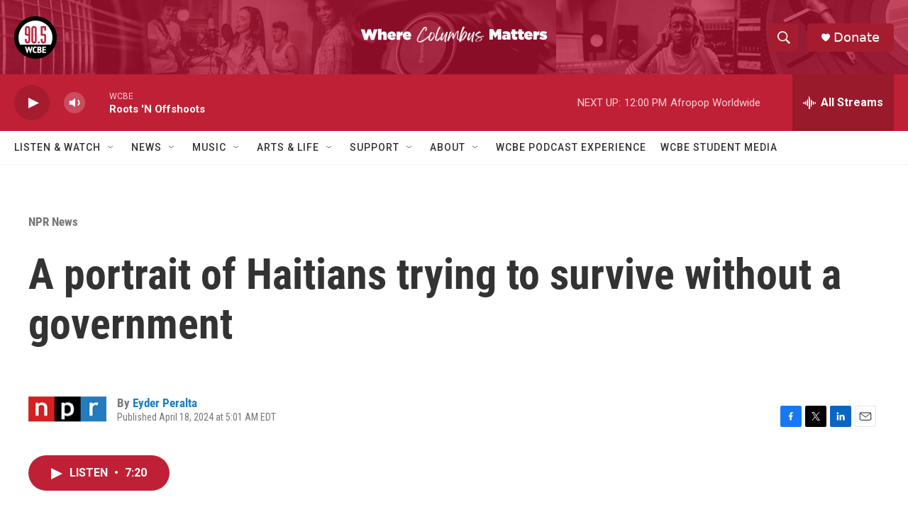

--- FILE ---
content_type: text/html; charset=utf-8
request_url: https://www.google.com/recaptcha/api2/aframe
body_size: 267
content:
<!DOCTYPE HTML><html><head><meta http-equiv="content-type" content="text/html; charset=UTF-8"></head><body><script nonce="gDYAHT9vzTsPO1X8fyi5aw">/** Anti-fraud and anti-abuse applications only. See google.com/recaptcha */ try{var clients={'sodar':'https://pagead2.googlesyndication.com/pagead/sodar?'};window.addEventListener("message",function(a){try{if(a.source===window.parent){var b=JSON.parse(a.data);var c=clients[b['id']];if(c){var d=document.createElement('img');d.src=c+b['params']+'&rc='+(localStorage.getItem("rc::a")?sessionStorage.getItem("rc::b"):"");window.document.body.appendChild(d);sessionStorage.setItem("rc::e",parseInt(sessionStorage.getItem("rc::e")||0)+1);localStorage.setItem("rc::h",'1769356061614');}}}catch(b){}});window.parent.postMessage("_grecaptcha_ready", "*");}catch(b){}</script></body></html>